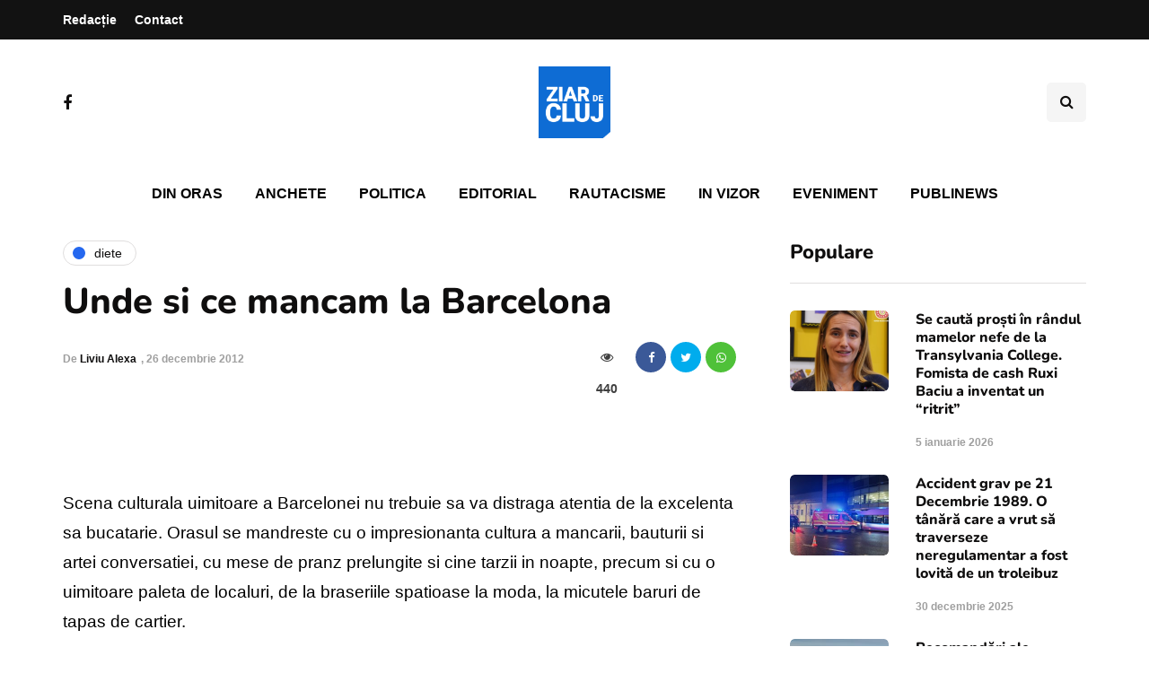

--- FILE ---
content_type: text/html; charset=utf-8
request_url: https://www.google.com/recaptcha/api2/aframe
body_size: 269
content:
<!DOCTYPE HTML><html><head><meta http-equiv="content-type" content="text/html; charset=UTF-8"></head><body><script nonce="xUtIIY-KCztIFsXfwBqUDg">/** Anti-fraud and anti-abuse applications only. See google.com/recaptcha */ try{var clients={'sodar':'https://pagead2.googlesyndication.com/pagead/sodar?'};window.addEventListener("message",function(a){try{if(a.source===window.parent){var b=JSON.parse(a.data);var c=clients[b['id']];if(c){var d=document.createElement('img');d.src=c+b['params']+'&rc='+(localStorage.getItem("rc::a")?sessionStorage.getItem("rc::b"):"");window.document.body.appendChild(d);sessionStorage.setItem("rc::e",parseInt(sessionStorage.getItem("rc::e")||0)+1);localStorage.setItem("rc::h",'1769512597795');}}}catch(b){}});window.parent.postMessage("_grecaptcha_ready", "*");}catch(b){}</script></body></html>